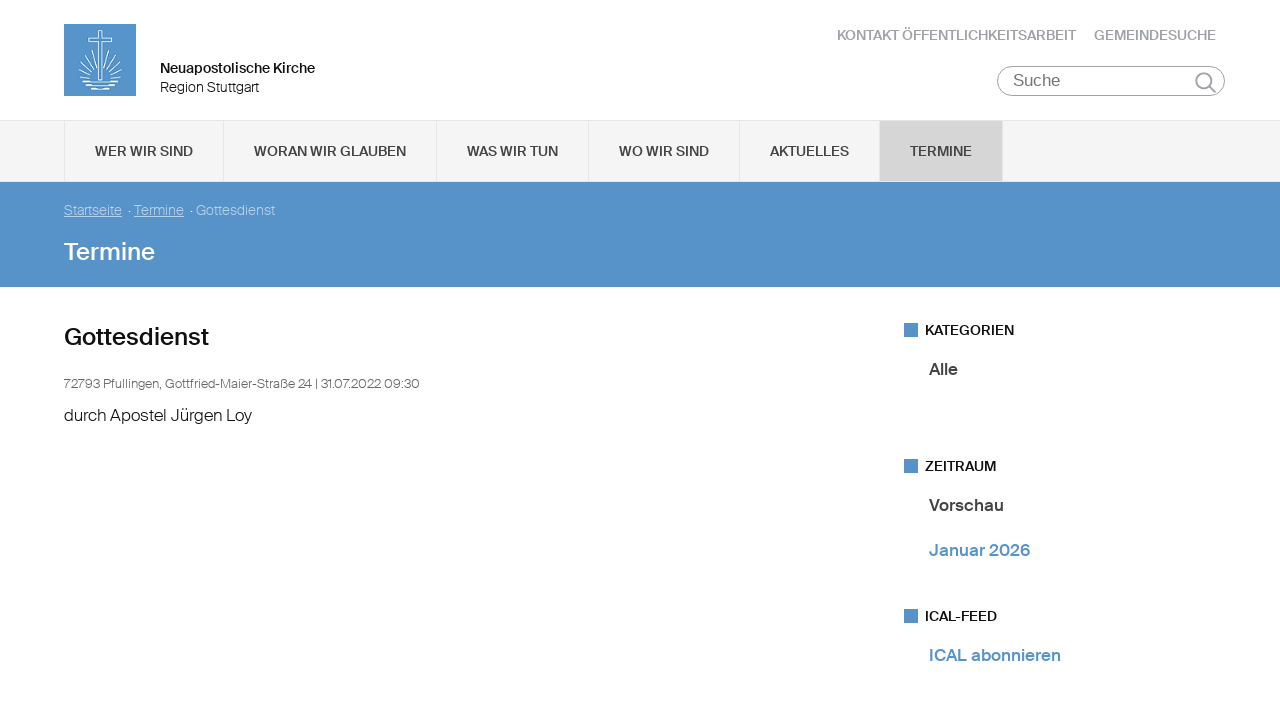

--- FILE ---
content_type: text/html
request_url: https://www.nak-stuttgart.de/static/themes/nak_sued/bower_components/iron-selector/iron-selector.html
body_size: 777
content:
<!--
@license
Copyright (c) 2015 The Polymer Project Authors. All rights reserved.
This code may only be used under the BSD style license found at http://polymer.github.io/LICENSE.txt
The complete set of authors may be found at http://polymer.github.io/AUTHORS.txt
The complete set of contributors may be found at http://polymer.github.io/CONTRIBUTORS.txt
Code distributed by Google as part of the polymer project is also
subject to an additional IP rights grant found at http://polymer.github.io/PATENTS.txt
-->


<link rel="import" href="../polymer/polymer.html">
<link rel="import" href="iron-multi-selectable.html">

<script>
  /**
  `iron-selector` is an element which can be used to manage a list of elements
  that can be selected.  Tapping on the item will make the item selected.  The `selected` indicates
  which item is being selected.  The default is to use the index of the item.

  Example:

      <iron-selector selected="0">
        <div>Item 1</div>
        <div>Item 2</div>
        <div>Item 3</div>
      </iron-selector>

  If you want to use the attribute value of an element for `selected` instead of the index,
  set `attrForSelected` to the name of the attribute.  For example, if you want to select item by
  `name`, set `attrForSelected` to `name`.

  Example:

      <iron-selector attr-for-selected="name" selected="foo">
        <div name="foo">Foo</div>
        <div name="bar">Bar</div>
        <div name="zot">Zot</div>
      </iron-selector>

  You can specify a default fallback with `fallbackSelection` in case the `selected` attribute does
  not match the `attrForSelected` attribute of any elements.

  Example:

        <iron-selector attr-for-selected="name" selected="non-existing"
                       fallback-selection="default">
          <div name="foo">Foo</div>
          <div name="bar">Bar</div>
          <div name="default">Default</div>
        </iron-selector>

  Note: When the selector is multi, the selection will set to `fallbackSelection` iff
  the number of matching elements is zero.

  `iron-selector` is not styled. Use the `iron-selected` CSS class to style the selected element.

  Example:

      <style>
        .iron-selected {
          background: #eee;
        }
      </style>

      ...

      <iron-selector selected="0">
        <div>Item 1</div>
        <div>Item 2</div>
        <div>Item 3</div>
      </iron-selector>

  @demo demo/index.html
  */

  Polymer({

    is: 'iron-selector',

    behaviors: [
      Polymer.IronMultiSelectableBehavior
    ]

  });

</script>
